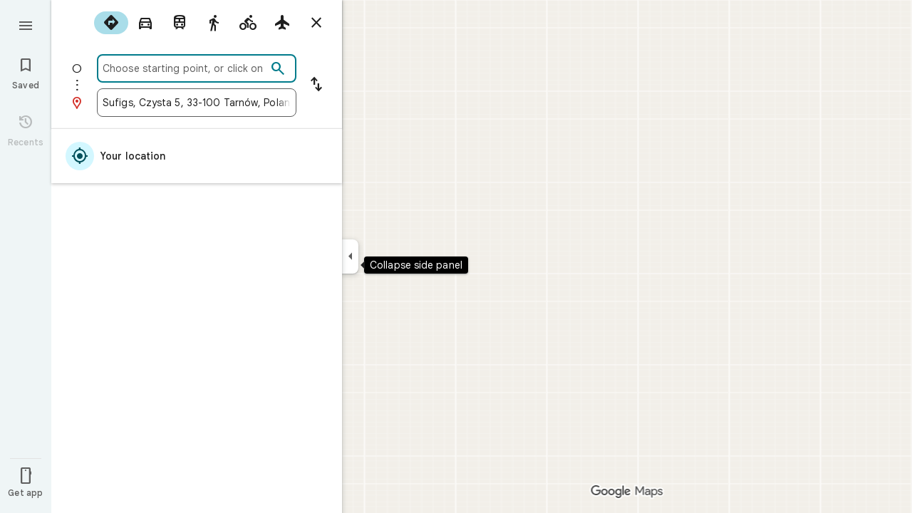

--- FILE ---
content_type: text/javascript; charset=UTF-8
request_url: https://www.google.pl/maps/_/js/k=maps.m.en.JjbK0taqkf0.2021.O/ck=maps.m.hEx-pz-1TWY.L.W.O/am=yAEAkBAAAQ/rt=j/d=1/exm=JxdeQb,LsiLPd,SuCOhe,a,b,b8h8i,cQ25Ub,dd,dir,ds,dw,dwi,en,enr,ep,jF2zFd,log,lp,mmm,mo,nrw,owc,pdm,per,pwd,sc,sc2,smi,smr,sp,std,stx,ti,uA7o6c,vd,vlg,vwr,wrc/ed=1/rs=ACT90oEVipEWB--t-R0wQiUOaltt2ouX7A/m=vcr?cb=M
body_size: 18789
content:
"use strict";_F_installCss(".mAWRAc{position:absolute;z-index:100}.gaBwhe{overflow:hidden;position:absolute;direction:ltr}.VnO4Ib{position:absolute;left:0;top:0;z-index:0}sentinel{}");
this._=this._||{};(function(_){var window=this;
try{
_.dMh=class{roundRect(){}isContextLost(){return!1}constructor(a){this.canvas=a;this.strokeStyle=this.fillStyle="#000000";this.lineCap="round";this.lineJoin="miter";this.lineWidth=1;this.miterLimit=10;this.shadowColor="#000000";this.shadowBlur=this.shadowOffsetY=this.shadowOffsetX=0;this.fontKerning="auto";this.createConicGradient=()=>({addColorStop(){}});this.drawFocusIfNeeded=()=>{};this.resetTransform=()=>{};this.getTransform=()=>new DOMMatrix;this.direction="inherit";this.filter="none";this.imageSmoothingEnabled=
!1;this.imageSmoothingQuality="high";this.lineDashOffset=0;this.setLineDash=()=>{};this.getLineDash=()=>[];this.ellipse=()=>{};this.isPointInStroke=()=>!1;this.getContextAttributes=()=>({alpha:!0,desynchronized:!1,colorSpace:"srgb",willReadFrequently:!1});this.createLinearGradient=()=>({addColorStop:()=>{}});this.createPattern=()=>null;this.createRadialGradient=()=>({addColorStop:()=>{}});this.reset=()=>{};this.save=()=>{};this.restore=()=>{};this.fillRect=()=>{};this.strokeRect=()=>{};this.clearRect=
()=>{};this.beginPath=()=>{};this.moveTo=()=>{};this.closePath=()=>{};this.lineTo=()=>{};this.rect=()=>{};this.fill=()=>{};this.stroke=()=>{};this.clip=()=>{};this.quadraticCurveTo=()=>{};this.bezierCurveTo=()=>{};this.arc=()=>{};this.arcTo=()=>{};this.isPointInPath=()=>!1;this.scale=()=>{};this.rotate=()=>{};this.translate=()=>{};this.transform=()=>{};this.setTransform=()=>{};this.fillText=()=>{};this.font="10px sans-serif";this.fontVariantCaps=this.fontStretch="normal";this.letterSpacing="0px";
this.strokeText=()=>{};this.textAlign="left";this.textBaseline="alphabetic";this.textRendering="auto";this.wordSpacing="0px";this.measureText=()=>({width:1,actualBoundingBoxAscent:0,actualBoundingBoxDescent:0,actualBoundingBoxLeft:0,actualBoundingBoxRight:0,fontBoundingBoxAscent:0,fontBoundingBoxDescent:0});this.drawImage=()=>{};this.createImageData=(b,c)=>{const d=typeof b!=="number",e=d?b.width:b;b=d?b.height:c||1;return{colorSpace:"srgb",width:e,height:b,data:Array(e*b)}};this.getImageData=(b,
c,d,e)=>({colorSpace:"srgb",width:d,height:e,data:Array(d*e)});this.putImageData=()=>{};this.globalAlpha=0;this.globalCompositeOperation="source-over"}};
}catch(e){_._DumpException(e)}
try{
_.Ld("vcr");
var TPh=function(a,b){a.imageSmoothingEnabled=b;a.mozImageSmoothingEnabled=b;a.webkitImageSmoothingEnabled=b;a.msImageSmoothingEnabled=b},K$=function(a){return`rgba(${Math.floor(a[0]*255)},${Math.floor(a[1]*255)},${Math.floor(a[2]*255)},${a[3]})`},UPh=function(a){const b=_.GOg(a);return a-b<1E-6?b:a},VPh=function(a,b){let c=null;b?c=new _.dMh(a):a.getContext&&(c=a.getContext("2d"));return c},WPh=function(a,b,c,d){d.fillStyle=a;d.save();d.beginPath();d.rect(b.left,b.top,b.width,b.height);d.translate(c.x,
c.y);d.fill();d.restore()},YPh=function(a,b){const c=Array(a.length);for(let d=0;d<a.length;d++)c[d]={index:d,value:a[d]};c.sort(XPh);b?(a=b,a.length=c.length):a=Array(c.length);for(b=0;b<c.length;b++)a[b]=c[b].index;return a},XPh=function(a,b){return a.value!==b.value?a.value-b.value:a.index-b.index},ZPh=function(a,b){const c=a[3];return[c*a[0]+(1-c)*b[0],c*a[1]+(1-c)*b[1],c*a[2]+(1-c)*b[2],c+(1-c)*b[3]]},$Ph=function(a,b){return a.Dd||b.Dd?a.Dd?b.Dd?a.Dd.Nc()-b.Dd.Nc():1:-1:0},aQh=function(a,b,
c,d,e){b=_.t8(a,b,d,c,e);b.width/=a.x4;b.height/=a.x4;return b},bQh=function(a){return a},dQh=function(a){return typeof a.setLineDash==="function"?a:new cQh(a)},cQh=class{constructor(a){this.context=a;this.U=null;this.N=0;this.Dg=!0;this.y=this.x=this.H=0}setLineDash(a){this.U=a;this.Dg=!0;this.N=0;this.H=a.length>0?a[0]:0}moveTo(a,b){this.x=a;this.y=b;this.context.moveTo(a,b)}lineTo(a,b){let c=this.x,d=this.y;var e=a-c,f=b-d;let g=Math.sqrt(e*e+f*f);if(g!==0){e/=g;for(f/=g;g>0;){let h;g>this.H?(h=
this.H,g-=h,this.H=0):(h=g,this.H-=h,g=0);c+=e*h;d+=f*h;this.Dg?this.context.lineTo(c,d):this.context.moveTo(c,d);this.H===0&&(this.N=this.N===this.U.length-1?0:this.N+1,this.H=this.U[this.N],this.Dg=!this.Dg)}this.x=a;this.y=b}}};var hQh=function(a,b,c,d,e,f,g,h){var l=d.V(e);if(l){var m=e=!1;d=null;var n=1,p=Math.floor(h);if(l&&l.La){e=!0;var r=_.iS(l,h),v=_.iPg(l,p);(v=v&&l.data[12+60*p+52]!==0&&a.H?a.N.Xe(v):null)?(c=c.H,n=c.va*.25,a=b.createPattern(a.H.Dg(v,r,l.data[12+60*p+52+1],l.data[12+60*p+52+2],new _.lE(-(c.Ba/n%(v.width*2)),-(c.Da/n%(v.height*2)))),"repeat"),b.fillStyle=a,n=.25*Math.pow(2,h-p)):b.fillStyle=_.kB(r)}l&&l.U>0&&(a=_.hS(l,0,h),a>0&&(b.lineWidth=a/n,d=_.OYg(l,0,h),b.strokeStyle=_.kB(_.gS(l,0,h)),m=!0));
if(m||e){a=g*n;g=a!==1&&a!==0;h=256;if(g){b.save();b.scale(a,a);a=1/a;l=Array(f.length);for(p=0;p<f.length;++p){c=f[p];r=Array(c.length);for(n=0;n<c.length;++n)r[n]=c[n]*a;l[p]=r}f=l;h*=a}if(!(a=!m)&&(a=!d))a:{for(a=0;a<f.length;a++)if(!eQh(f[a],h)){a=!1;break a}a=!0}if(a)fQh(b,f),e&&b.fill("evenodd"),m&&b.stroke();else{e&&(fQh(b,f),b.fill("evenodd"));e=f;m=h;b.beginPath();f=b;d&&(f=dQh(b),f.setLineDash(d));b.lineJoin="round";for(h=0;h<e.length;h++){a=e[h];f.moveTo(a[0],a[1]);for(l=2;l<=a.length-
2;l+=2)gQh(a[l],a[l+1],a[l-2],a[l-1],m)?f.lineTo(a[l],a[l+1]):f.moveTo(a[l],a[l+1]);gQh(a[0],a[1],a[a.length-2],a[a.length-1],m)&&f.lineTo(a[0],a[1])}b.stroke();d&&f.setLineDash([])}g&&b.restore()}}},fQh=function(a,b){a.beginPath();for(let c=0;c<b.length;c++){const d=b[c];a.moveTo(d[0],d[1]);for(let e=2;e<d.length;e+=2)a.lineTo(d[e],d[e+1]);a.lineTo(d[0],d[1])}},gQh=function(a,b,c,d,e){return(a>=0||c>=0)&&(a<=e||c<=e)&&(b>=0||d>=0)&&(b<=e||d<=e)},eQh=function(a,b){for(let c=0;c<a.length-2;c+=2)if(!gQh(a[c],
a[c+1],a[c+2],a[c+3],b))return!1;return gQh(a[0],a[1],a[a.length-2],a[a.length-1],b)},kQh=class{constructor(){var a=new _.N0g(1);this.H=new iQh;this.N=a}Dg(a,b,c,d,e,f,g){e=d.N;var h=d.U[d.H];h>=0&&h<e.H?(jQh(e,h),e=e.N.length):e=0;h=e;if(!(h<1)){e=Array(h);for(let r=0;r<h;++r){var l=r,m=d;var n=r;var p=m.N;m=m.U[m.H];m>=0&&m<p.H?(jQh(p,m),n=p.points.subarray((n>0?p.N[n-1]:0)*2,p.N[n]*2)):n=new Float32Array(0);e[l]=n}d=d.V();hQh(this,a,b,c,d,e,f,g)}}};var iQh=class{Dg(a,b,c,d,e){if(!a)return null;const f=d===1;d=d===2;const g=_.Ih("CANVAS");g.width=a.width*(f?2:1);g.height=a.height*(d?2:1);const h=_.Cp(g);h.fillStyle=_.Jib(b);h.fillRect(0,0,g.width,g.height);switch(c){case 1:h.globalCompositeOperation="multiply";break;case 2:h.globalCompositeOperation="screen"}c=h.createPattern(a,"repeat");if(f||d){WPh(c,new _.wg(0,0,a.width,a.height),new _.lE(0,0),h);WPh(c,new _.wg(f?a.width:0,d?a.height:0,a.width,a.height),new _.lE(d?a.width/2:0,f?a.height/2:
0),h);h.globalCompositeOperation="copy";c=h.createPattern;b=(b>>24&255)/255;const l=_.Ih("CANVAS");l.width=g.width;l.height=g.height;const m=_.Cp(l);m.globalAlpha=b;m.globalCompositeOperation="copy";m.drawImage(g,0,0);WPh(c.call(h,l,"repeat"),new _.wg(0,0,g.width,g.height),e.add(new _.lE(d?0:a.width/2,f?0:a.height/2)),h)}else WPh(c,new _.wg(0,0,a.width,a.height),e.add(new _.lE(a.width/2,a.height/2)),h),(b>>24&255)/255<1&&(h.globalAlpha=(b>>24&255)/255,h.globalCompositeOperation="copy",h.drawImage(g,
0,0));return g}};var lQh=function(a,b,c,d,e,f){c>e||d>f||(b[3]<1&&a.clearRect(c,d,e,f),b[3]>0&&(a.fillStyle=K$(b),a.fillRect(c,d,e,f)))},mQh=function(a,b,c,d,e,f,g){const h=(c.y-d.y)/(c.x-d.x);d=c.y-c.x*h;c=c.y-(c.x-e)*h;d<0&&c<0||d>f&&c>f||(a.beginPath(),a.moveTo(0,g),a.lineTo(0,d),a.lineTo(e,c),a.lineTo(e,g),a.closePath(),b[3]<1&&(a.globalCompositeOperation="destination-out",a.fillStyle="#000",a.fill(),a.globalCompositeOperation="source-over"),b[3]>0&&(a.fillStyle=K$(b),a.fill()))};var nQh=function(a,b){if(a.ha!==b){var c=a.H[b];if(_.Ll(c,1)){const d=_.Ml(_.Nk(c,1));a.U=_.Ji(c,7)?_.L(c,7):_.lS(d);if(!a.points||a.points.length<a.U*2)a.points=new Float32Array(a.U*2);c=_.ZOg(a.V);_.mS(d,a.U,c,a.points);d.oj()}a.Jj=a.va.V(1,b);a.ha=b}},oQh=function(a,b){return _.el(a,2)&&b>0?_.dl(a,2,b-1):0},pQh=function(a,b,c){return _.el(b,2)&&c<_.el(b,2)?_.dl(b,2,c):a.U},qQh=function(a,b,c){if(!(b>=0&&b<a.N))return 0;nQh(a,b);a=_.y(a.H[b],6,1);return a===3?c===0?0:1:a},rQh=function(a,b,c){if(!(b>=
0&&b<a.N))return 0;nQh(a,b);a=_.y(a.H[b],8,1);return a===3?c===0?0:1:a},sQh=function(a,b){if(!(b>=0&&b<a.N))return 0;nQh(a,b);return a.Jj.H},tQh=class{constructor(a){this.Jj=null;this.ha=-1;this.points=null;this.U=-1;this.V=a.H;this.va=a.N;this.N=(this.H=_.E(this.V,_.Pt,7)&&_.hPg(_.x7(this.V))?_.CYg(_.x7(this.V)):null)?this.H.length:0}};var jQh=function(a,b){if(a.ha!==b){var c=a.V[b];if(_.J(c,7)){if(!a.points||a.points.length<8)a.points=new Float32Array(8);a.points[0]=0;a.points[1]=0;a.points[2]=256;a.points[3]=0;a.points[4]=256;a.points[5]=256;a.points[6]=0;a.points[7]=256;a.N=[4]}else{c=_.CS(c);const d=_.Ml(_.Nk(c,1)),e=_.Ji(c,5)?_.L(c,5):_.lS(d);if(!a.points||a.points.length<e*2)a.points=new Float32Array(e*2);const f=_.ZOg(a.U);_.mS(d,e,f,a.points);d.oj();a.N=[..._.cl(c,4,_.M()),e]}a.Jj=a.va.V(2,b);a.ha=b}},uQh=function(a,b){if(!(b>=
0&&b<a.H))return 0;jQh(a,b);return a.Jj.H},vQh=class{constructor(a){this.N=this.points=this.Jj=null;this.ha=-1;this.U=a.H;this.va=a.N;this.H=(this.V=_.z7(this.U)&&_.v7(_.y7(this.U))?_.TYg(_.y7(this.U)):null)?this.V.length:0}};var wQh=function(a){const b=a.cursor;return b>=0&&b<a.N.length},xQh=class{constructor(a){this.Jj=null;this.cursor=0;this.H=a.H;this.U=a.N;this.Ba=a.Ka;(this.N=_.E(this.H,_.vS,11)?_.p$c(_.wS(this.H)):[])&&this.initialize()}Xd(){return wQh(this)}initialize(){wQh(this)&&(this.Jj=this.U.V(5,this.cursor))}ha(){this.cursor++;this.Xd()&&this.initialize()}reset(){this.cursor=0;this.initialize()}V(){return this.Jj.Zi}va(){return this.Jj.H}Xe(){return this.Ba.H(this.H,this.cursor)}};var yQh=class{constructor(a,b){this.N=a;this.H=0;a=this.N;a=a.H==null?0:a.H.length;if(!b||b.length!==a){var c=Array(a);for(let d=0;d<a;d++)c[d]=sQh(this.N,d);b=YPh(c,b)}this.U=b}clone(){const a=new yQh(this.N,this.U);a.H=this.H;return a}Xd(){return this.U.length>this.H}ha(){this.H++}reset(){this.H=0}V(){var a=this.N;var b=this.U[this.H];b>=0&&b<a.N?(nQh(a,b),a=a.Jj.Zi):a=0;return a}va(){return sQh(this.N,this.U[this.H])}};var zQh=class{constructor(a,b){this.N=a;this.H=0;{const c=this.N.H;if(!b||b.length!==c){a=Array(c);for(let d=0;d<c;d++)a[d]=uQh(this.N,d);b=YPh(a,b)}}this.U=b}clone(){const a=new zQh(this.N,this.U);a.H=this.H;return a}Xd(){return this.U.length>this.H}ha(){this.H++}reset(){this.H=0}V(){var a=this.N;var b=this.U[this.H];b>=0&&b<a.H?(jQh(a,b),a=a.Jj.Zi):a=0;return a}va(){return uQh(this.N,this.U[this.H])}};var AQh=function(a){a=a.Xe(0);a.N&&a.decode(3);return a.Xe()},BQh=class{constructor(a,b,c,d){this.type=a;this.U=b!==void 0?b:0;this.H=c!==void 0?c:null;this.N=typeof d==="boolean"?d:!1}},CQh=function(a,b,c){return c?a.H[3+b]:a.H[b]},DQh=function(a){for(let b=0;b<a.H.length;b++)a.H[b].reset()},EQh=class{constructor(a){this.Hc=a;this.H=[];a=a.data;this.H[0]=new yQh(new tQh(a));this.H[1]=new xQh(a);this.H[2]=new zQh(new vQh(a))}},FQh=class{constructor(a,b){this.rD=a;this.H=b}};var GQh=class{constructor(a,b,c,d){this.va=a;this.V=b;this.ha=c;this.Hc=d;this.H=0;this.U=this.N=null;this.N5=0;this.NZ=[];a=this.gW=new EQh(d);b=this.NZ;c=[];for(d=0;d<a.H.length;d++)c[d]=a.H[d].Xd()?a.H[d].va():-1;d=-1;let e=null;for(let n=0;;n++){let p=-1;for(var f=0;f<c.length;f++)c[f]>=0&&(p<0||c[f]<c[p])&&(p=f);if(p<0)break;f=a.H[p];const r=p%3;var g=0;const v=p>=3;if(r===0){g=a.Hc.H.N;var h=f.V();g=g.V(h).U;h=c[p];if(e){e.H<g&&(e.H=g);var l=f.N;var m=f.U[f.H];m>=0&&m<l.N?(nQh(l,m),l=l.Jj.V):
l=0;l>d?(e=new FQh(n,g),d=h):h<d&&(d=h)}else e=new FQh(n,g),e.H=g,d=h}else e&&(e=null);f.ha();c[p]=f.Xd()?f.va():-1;b.push(new BQh(r,g,e,v))}DQh(a)}yka(a,b,c,d){var e=25;d&&(this.H=this.N5=0,DQh(this.gW),e=-1);d=e;e=this.NZ.length;let f=0,g;for(g=this.N5;g<e&&(d<0||f<d);g++){const h=this.NZ[g],l=CQh(this.gW,h.type,h.N),m=h.type,n=this.Hc,p=n.H.N;m===0?h.U>this.H&&(this.va.Dg(a,n,p,l,m,b,c,this.H),f++):(m===1?this.ha.Dg(a,n,p,l,m,b,c):this.V.Dg(a,n,p,l,m,b,c),f++);if(h.H)if(g+1===e||this.NZ[g+1].H!==
h.H)if(this.H<h.H.H-1){this.H++;g=h.H.rD-1;this.N&&(this.gW.H[0]=this.N,this.N=null);this.U&&(this.gW.H[3]=this.U,this.U=null);continue}else this.U=this.N=null,this.H=0;else h.H.rD===g&&this.H<h.H.H-1&&(this.N=CQh(this.gW,0).clone());l.ha()}this.N5=g}xh(){return this.NZ.length===this.N5&&this.U==null&&this.N==null}};var IQh=class{constructor(a){var b=new kQh,c=new HQh;this.U=a;this.H=b;this.N=c}KCa(a){return new GQh(this.U,this.H,this.N,a)}};var JQh=function(a,b){b.N=!1;b.H?b.H.next=b.next:a.U=b.next;b.next?b.next.H=b.H:a.H=b.H;a.V--},KQh=function(a,b){b.N=!0;b.next=null;if(b.H=a.H)a.H.next=b;a.H=b;a.U||(a.U=a.H);a.V++},LQh=class{constructor(){this.maxLength=1E4;this.N={};this.U=this.H=null;this.V=0}has(a){a:{if(a=this.N[a]){if(a.kB){a=!0;break a}delete this.N[a.key];JQh(this,a)}a=!1}return a}get(a){return this.N[a]}use(a){a&&a.N&&(JQh(this,a),KQh(this,a))}add(a){if(a&&!a.N)for(this.N[a.key]=a,KQh(this,a);this.V>this.maxLength;)this.U&&
(a=this.U,delete this.N[a.key],JQh(this,a))}};var MQh=class{constructor(a,b,c,d){this.fillStyle=a;this.N=b;this.U=c;this.Xf=d;this.H=null}Dg(a,b){b/=this.Xf;const c=this.Eh();a.drawImage(c,0,0,c.width*b,c.height*b)}Eh(){if(this.H!==null)return this.H;const a=_.Ih("canvas"),b=_.Cp(a);var c=this.Xf;a.width=c*256;a.height=c*256;b.scale(c,c);b.fillStyle=this.fillStyle;b.fillRect(0,0,256,256);b.beginPath();b.strokeStyle=this.U;b.lineWidth=1;c=16;let d=256/c;for(var e=1;e<d;e++){var f=e*c;b.moveTo(f,0);b.lineTo(f,256);f=e*c;b.moveTo(0,f);b.lineTo(256,
f)}b.stroke();b.beginPath();b.lineWidth=2;b.strokeStyle=this.N;c=128;d=256/c;for(e=0;e<=d;e++)f=e*c,b.moveTo(f,0),b.lineTo(f,256),f=e*c,b.moveTo(0,f),b.lineTo(256,f);b.stroke();return this.H=a}};var HQh=class{Dg(a,b,c,d){b=AQh(d);a.drawImage(b,0,0,256,256)}};var PQh=function(){NQh||(NQh=new OQh);return NQh},QQh=function(a,b){a.count===a.last+1?(a.H[a.count]=b,a.count++,a.last++):(a.H[a.H.indexOf(void 0)]=b,a.count++)},OQh=class{constructor(){this.H=[];this.last=-1;this.count=0}Eh(a,b){if(this.count===0){var c=_.Ih("canvas");c.width=a;c.height=b;return c}c=this.last;for(var d=0;d<this.last-1;d++){if(!this.H[d])continue;const e=this.H[d].width>=a,f=this.H[d].height>=b;if(e||f)c=d;if(e&&f)break}d=this.H[c];this.H[c]=void 0;d.width<a||d.height<b?(d.width<
a&&(d.width=a),d.height<b&&(d.height=b)):_.Cp(d).clearRect(0,0,a,b);this.count--;if(this.count===0)this.last=-1;else if(c===this.last)for(;this.last>=0&&!this.H[this.last];)this.last--;return d}},NQh=null;var RQh=class{constructor(a,b,c,d){this.x=a;this.y=b;this.width=c;this.height=d;this.valid=!0}};var UQh=function(a){for(;a.U!==a.V;)SQh(a);a.U=a.V=0;a.ha=a.H.width*Math.floor(a.H.height/a.N)+1;a.va=Array(a.ha);const b=Math.floor(a.H.height/a.N);for(let c=0;c<b;c++){const d=Math.floor(a.H.width/a.N);for(let e=0;e<d;e++){const f=e*a.N;TQh(a,new RQh(f,c*a.N,e===d-1?a.H.width-f:a.N,a.N))}}},SQh=function(a){const b=a.va[a.U];b&&(b.valid=!1);a.va[a.U]=null;a.U=++a.U%a.ha;return b},TQh=function(a,b){a.va[a.V]=b;a.V=++a.V%a.ha},VQh=function(a,b,c){c>a.N&&(a.N=c,UQh(a));var d=0;let e=0,f=a.H.width;for(;d<
b;){const g=SQh(a);d+=g.width;f=g.x<f?g.x:f;e=g.y;d<b&&g.x+g.width>=a.H.width&&(TQh(a,new RQh(f,e,d,a.N)),d=0,f=a.H.width,e=0)}d-=b;c=new RQh(f,e,b,c);TQh(a,c);d!==0&&TQh(a,new RQh(f+b,e,d,a.N));return c},WQh=class{constructor(){this.N=40;this.ha=this.V=this.U=0;this.va=[];this.H=_.Ih("canvas");this.H.width=2048;this.H.height=2E3;UQh(this)}Eh(a){return a&&a.valid?this.H:null}},XQh=_.Ek||!1;var YQh=class{constructor(a,b,c,d,e){this.canvas=a;this.width=b;this.height=c;this.key=d;this.cache=e;this.VA=0}release(){this.VA--;this.VA<=0&&(QQh(PQh(),this.canvas),this.cache&&this.cache.remove(this.key))}};var ZQh=class{constructor(){this.data=[];this.H=0}reset(){this.H=0}append(a,b,c,d,e,f){const g=6*this.H;this.data[g+0]=a;this.data[g+1]=b;this.data[g+2]=c;this.data[g+3]=d;this.data[g+4]=e;this.data[g+5]=f;this.H++}getX(a){return this.data[6*a]}getY(a){return this.data[6*a+1]}};var $Qh=class{constructor(a=0){this.N=a;this.cursor=0;this.map={};this.H=!!a;this.keys=Array(a)}has(a){return!!this.map[a]}get(a){return this.map[a]}set(a,b){this.H&&this.keys[this.cursor]&&this.remove(this.keys[this.cursor]);this.map[a]=b;this.H&&(this.keys[this.cursor]=a,this.cursor=(this.cursor+1)%this.N)}remove(a){delete this.map[a]}};var kRh=function(a,b,c,d,e,f,g){const h=c.type===4||c.type===1;h&&(b.save(),b.translate(-f,-g));switch(c.type){case 0:f=-1*c.height/2;g=c.width;var l=c.height,m=c.ha,n=c.Zq;d=d.data;e=e.H(c.H());var p=c.label.Cn();if(p)for(d=aRh(a.va,d.V(),d.ha(),d.Nc(),p,a.N),p=0;p<d;++p){const r=bRh(e);cRh(b,a.N[2*p]+c.dk,a.N[2*p+1]+c.Sl+f,g,l,m,r.fill,r.outline,n,a.N[2*p],a.N[2*p+1],c.U,c.Da!=null?c.Da:c.U)}break;case 2:g=d.H.Ta;if(f=g.AD(c.N))if(dRh(a,f,g,e,c,d.data.Nc()),e=c.label.Cn())for(e=aRh(a.va,d.data.V(),
d.data.ha(),d.data.Nc(),e,a.N),d=0;d<e;++d)g=a.N[2*d]+c.dk,l=a.N[2*d+1]+c.Sl,g-=f.va,(m=eRh(f))&&fRh(b,m,f,g,l);break;case 3:f=d.data;g=c.label.Ws();if((d=e.H(c.Kk))&&(d=_.fS(d,g))&&(e=e.H(c.H()))&&_.fS(e,g)&&c.label.isVisible()&&(e=c.label.Cn()))for(e=aRh(a.va,f.V(),f.ha(),f.Nc(),e,a.N),f=0;f<d.H.length;f++)if(g=_.t8(a.ha,d,c.text,f),l=aQh(a.ha,d,f,c.text,c.yX),(m=_.M0g(a.ha,d,g.width,g.height,c.text,f))&&m.width!==0&&m.height!==0)for(n=0;n<e;++n)gRh(b,m,a.N[2*n]+c.dk+c.width/2-l.width/2+d.H[f].U/
2,a.N[2*n+1]+c.Sl-l.height/2+d.H[f].V/2,g,l.width,l.height);break;case 4:f=c.label.Ws();if(d=e.H(c.Kk))if(g=_.fS(d,f))d=_.t8(a.ha,g),(a=_.M0g(a.ha,g,d.width,d.height))&&a.width!==0&&a.height!==0&&(e=e.H(c.H()))&&_.fS(e,f)&&c.label.isVisible()&&(f=c.shift,e=c.label.Dn(),_.r_g(e,f),f=_.y0g(c),m=_.c8(e.H,f),f=e.getX(m),g=e.getY(m),l=e.getX(Math.ceil(m))-e.getX(Math.floor(m)),e=e.getY(Math.ceil(m))-e.getY(Math.floor(m)),e=Math.atan2(e,l),b.save(),b.translate(f,g),b.rotate(e+(c.label.vI()?Math.PI:0)),
gRh(b,a,-c.width/2,-c.height/2,d,c.width,c.height),b.restore());break;case 1:if(g=d.H.Xa,f=g.AD(c.N))if(dRh(a,f,g,e,c,d.data.Nc()),l=(g=f.H)&&g.H,f.canvas||f.U||f.N||l)n=l?null:eRh(f),l=c.shift,c.label.vI()&&c.ha&&(l*=-1),g?(m=c.H(),e=e.H(m),g=hRh(g,n,f.U),iRh(a,b,m,e,d.data.Nc(),c,f,g,c.label.vI(),l)):jRh(b,c,f,n,c.label.vI(),l)}h&&b.restore()},dRh=function(a,b,c,d,e,f){var g=e.H();b.Ba!==g&&b.rb();e=!!b.canvas||!!b.N||lRh(a,b.U);var h=b.H;if(!(h&&h.H||e))if(d=d.H(g),b.Ba=g,c=c.va,b.H)mRh(c,b,g,
d,f,a.Da);else if(b.ha)a:{if(h=e=null,(a=b.ha)&&a.U&&a.U.complete){if(g=nRh(c,a.key,g))if(a.N){h=a.U;var l=a.N;if(d.Fa){var m=oRh(c,l.width,l.height),n=_.Cp(m);n.globalAlpha=(_.Y9c(d,f)>>24&255)/255;n.drawImage(h,l.left,l.top,l.width,l.height,0,0,l.width,l.height);n.globalAlpha=1;h=m}else h=null}else{if(a.H&&a.U){f=(_.eS(d,f)>>24&255)/255;b.N=new pRh(a.H,a.U,f);break a}}else e=qRh(c,a.U,f,d,a.H.left,a.H.top,a.H.width,a.H.height),a.N&&(h=qRh(c,a.U,f,d,a.N.left,a.N.top,a.N.width,a.N.height,a.N.width));
l=a.H;h&&(l=(a.N.width-a.H.width)/2,m=(a.N.height-a.H.height)/2,l=Math.floor(l),m=a.N.height%2===1?Math.floor(m):Math.floor(m+.5),b.va=l,b.Fa=m,n=_.Cp(h),n.globalCompositeOperation="source-over",g?(d.ha&&(n.globalAlpha=(_.eS(d,f)>>24&255)/255),n.drawImage(a.U,a.H.left,a.H.top,a.H.width,a.H.height,l,m,a.H.width,a.H.height),n.globalAlpha=1):n.drawImage(e,0,0,a.H.width,a.H.height,l,m,a.H.width,a.H.height),e=h,l=a.N);e&&(c.H?b.U=rRh(e,l):b.canvas=e)}}else b.V&&(a=b.V)&&(f=c.Hpa(a.text,a.width,a.fontSize,
a.fontFlags,d,f),c.H?b.U=rRh(f,new _.wg(0,0,a.width+10,a.fontSize+10)):b.canvas=f)},eRh=function(a){return a.U&&a.U.valid?sRh?sRh.Eh(a.U):null:a.N?a.N.H:a.canvas?a.canvas:null},fRh=function(a,b,c,d,e){(c.N?c.N.alpha:1)<1&&(a.globalAlpha=c.N?c.N.alpha:1);var f=c.V;const g=c.ha,h=c.U||c.N,l=g?g.Xf:1,m=h?h.x:0,n=h?h.y:0;let p;h?(p=h.width,f=h.height):f?(p=f.width+10,f=f.fontSize+10):g&&g.N?(p=g.N.width,f=g.N.height):g&&g.H?(p=g.H.width,f=g.H.height):(p=b.width,f=b.height);a.drawImage(b,m,n,p,f,Math.floor(d+
.5),Math.floor(e+.5-f/l/2),p/l,f/l);(c.N?c.N.alpha:1)<1&&(a.globalAlpha=1)},lRh=function(a,b){return a.U?!!b&&b.valid:!!b},iRh=function(a,b,c,d,e,f,g,h,l,m){a.U&&!a.V&&(a.V=new WQh);const n=g.H.Da;a.H.reset();tRh(f,g,l,m,a.H);for(f=0;f<a.H.H;f++)if(l=uRh(a,c,d,e,g,h,a.H.data[6*f+4],a.H.data[6*f+5]),l.width>0&&l.height>0){b.save();b.translate(a.H.getX(f),a.H.getY(f));b.rotate(a.H.data[6*f+2]);m=a.H.data[6*f+3];if(a.U){const p=l;b.drawImage(a.V.Eh(p),p.x,p.y,l.width,l.height,m,-(l.height/n/2),l.width/
n,l.height/n)}else b.drawImage(l.canvas,0,0,l.width,l.height,m,-(l.height/n/2),l.width/n,l.height/n);b.restore()}},jRh=function(a,b,c,d,e,f){var g=b.label.Dn();_.r_g(g,f);f=g.U(g.Ko);b=b.U;e?g.anchor===1?(e=f-b,b=f-b-c.width):(e=f+c.width+b,b=f+b):(e=f+b,b=f+b+c.width);f=_.c8(g.H,e);b=_.c8(g.H,b);e=g.getX(f);f=g.getY(f);const h=g.getX(b);g=g.getY(b)-f;g=Math.atan2(g,h-e);a.save();a.translate(e,f);a.rotate(g);g!==0?(g=!!(a.imageSmoothingEnabled||a.mozImageSmoothingEnabled||a.webkitImageSmoothingEnabled||
a.msImageSmoothingEnabled),TPh(a,!0),fRh(a,d,c,0,0),TPh(a,g)):fRh(a,d,c,0,0);a.restore()},tRh=function(a,b,c,d,e){var f=a.label.Dn();_.r_g(f,d);d=b.H.U;const g=b.H.Da;var h=b.H.V,l=f.U(f.Ko);a=a.U;b=_.c8(f.H,c?f.anchor===1?l-a:l+b.width+a:l+a);if(!(b<0||b>f.ug()-1))for(vRh.init(f,b,5,c),c=d.length/4,f=h?Math.floor(c/2):0,h=0;f<c&&vRh.next();){b=h+vRh.distance;l=b*g;a=f;for(var m=a;m<c&&!(d[m*4]+d[m*4+2]/2>l);m++)f++;l=e;m=l.append;var n=vRh.getX(),p=vRh.getY();m.call(l,n,p,vRh.angle,d[a*4]/g-h,a,
f);h=b}},uRh=function(a,b,c,d,e,f,g,h){var l=e.H;b=wRh(l,b);e=b.V;var m=l.U.length/4,n=l.V?Math.floor(m/2):0;let p;if(m=h===m&&g===n)var r=b.H;else p=`${g}-${h}`,r=e[p];if(!lRh(a,r)){r=h-1;var v=[],A=c.ha?_.eS(c,d):0;c=c.Fa?_.Y9c(c,d):0;v.push(A);v.push(c);c=l.U[g*4];for(d=g;d<h;d++)v.push(l.Ba[d]),v.push(l.U[d*4]-c);h=v.join("");c=a.Ba;if(!c.has(h)||!lRh(a,c.get(h))){l=l.U;A=b.N;var D=b.U;v=d=l[g*4];for(var K=r;K>=g;K--){var Q=l[K*4]+l[K*4+2];Q>v&&(v=Q)}Q=Math.ceil(v-d);v=xRh(f);let Y,ia;a.U?(Y=
VQh(a.V,Q,v),K=a.V.Eh(Y)):(K=PQh().Eh(Q,v),ia=new YQh(K,Q,v,h,a.Ba));K=_.Cp(K);a.U&&(K.save(),K.translate(Y.x,Y.y),K.clearRect(0,0,Q,v));if(n>0)for(K.globalAlpha=D/255,D=g;D<=r;D++){var X=D-n;Q=l[X*4+2];X=l[X*4+3];if(Q===0||X===0)continue;const ra=(Q-l[D*4+2])/2,va=(v-X)/2,Fa=D-n;K.drawImage(f.Eh(Fa),yRh(f,Fa),f.H?f.H[Fa].rect.top:f.region?f.region.y:0,Q,X,l[D*4]-d-ra,va,Q,X)}for(K.globalAlpha=A/255;g<=r;g++){n=l[g*4+2];A=l[g*4+3];if(n===0||A===0)continue;D=(v-A)/2;K.drawImage(f.Eh(g),yRh(f,g),f.H?
f.H[g].rect.top:f.region?f.region.y:0,n,A,l[g*4]-d,D,n,A)}a.U&&K.restore();r=a.U?Y:ia;c.set(h,r)}r=c.get(h);a.U||r.VA++;m?b.H=r:e[p]=r}return r},gRh=function(a,b,c,d,e,f,g){a.drawImage(b,0,0,e.width,e.height,Math.floor(c+.5),Math.floor(d+.5),f,g)},bRh=function(a){let b="magenta",c="magenta";a.va&&(b=_.kB(_.dS(a,0)),c=_.kB(_.dS(a,4)));return{fill:b,outline:c}},cRh=function(a,b,c,d,e,f,g,h,l,m,n,p,r){const v=b+f/2,A=c+f/2,D=d-f,K=e-f;a.lineWidth=f;a.strokeStyle=h;a.fillStyle=g;if(p>0||r>0)a.shadowOffsetX=
p,a.shadowOffsetY=r,a.shadowBlur=2,a.shadowColor="rgba(0, 0, 0, 0.2)";g!=="magenta"&&(l>0?(zRh(a,b,c,b+d,c+e,m,n,l,0),a.fill()):a.fillRect(b,c,d,e));if(p>0||r>0)a.shadowOffsetX=0,a.shadowOffsetY=0,a.shadowBlur=0;h!=="magenta"&&f>0&&(l?(zRh(a,b,c,b+d,c+e,m,n,l,f/2),a.stroke()):a.strokeRect(v,A,D,K))},zRh=function(a,b,c,d,e,f,g,h,l){b+=l;c+=l;d-=l;e-=l;h-=l;a.beginPath();a.moveTo(b,c);g<c&&(a.lineTo(f-h,c),a.lineTo(f,c-h),a.lineTo(f+h,c));a.lineTo(d,c);f>d&&(a.lineTo(d,g-h),a.lineTo(d+h,g),a.lineTo(d,
g+h));a.lineTo(d,e);g>e&&(a.lineTo(f+h,e),a.lineTo(f,e+h),a.lineTo(f-h,e));a.lineTo(b,e);f<b&&(a.lineTo(b,g+h),a.lineTo(b-h,g),a.lineTo(b,g-h));a.lineTo(b,c)},ARh=class{constructor(a,b){var c=new LQh;this.va=a;this.Da=c;this.ha=b;this.V=null;this.U=XQh;this.N=Array(2);this.Ba=new $Qh(this.U?1E3:void 0);this.H=new ZQh}zka(a,b,c,d,e,f){if(b.isVisible()){for(var g=0;g<b.elements.length;++g)b.elements[g].type===0&&kRh(this,a,b.elements[g],c,d,e,f);for(g=0;g<b.elements.length;++g)b.elements[g].type!==
0&&kRh(this,a,b.elements[g],c,d,e,f)}}},vRh=new class{constructor(){this.points=null;this.distance=this.angle=this.y2=this.x2=this.y1=this.x1=this.H=this.step=this.threshold=0}init(a,b,c,d=!1){this.points=a;this.threshold=c;this.step=d?-1:1;a=0|b;this.H=d&&a!==b?a:a+this.step;this.y1=this.x1=0;this.x2=this.points.getX(b);this.y2=this.points.getY(b);this.distance=this.angle=0}getX(){return this.x1}getY(){return this.y1}next(){if(this.H<0||this.H>=this.points.ug())return!1;const a=this.x2,b=this.y2;
let c=this.points.getX(this.H),d=this.points.getY(this.H),e=c-a,f=d-b;const g=this.threshold*(e*e+f*f),h=c-a,l=d-b;let m=this.H+this.step;for(;m>=0&&m<this.points.ug();){const n=this.points.getX(m),p=this.points.getY(m),r=n-a,v=p-b,A=-r*l+v*h;if(A*A>g)break;c=n;d=p;e=r;f=v;m+=this.step}this.H=m;this.x1=a;this.y1=b;this.x2=c;this.y2=d;this.angle=Math.atan2(f,e);this.distance=Math.sqrt(e*e+f*f);return!0}};var BRh=class extends _.o0g{U(a){a.H.H.ha.clear();a.H.H.V.clear();return _.s8}H(){return!0}Oa(){}};var CRh=class{constructor(a){this.H=a}Dg(a,b,c,d,e){a.save();a.scale(c,c);c=[];for(var f=0;f<b.length;++f){const g=b[f],h=g.H.labels;for(let l=0;l<h.length;++l)c.push({label:h[l],Hc:g})}c.sort((g,h)=>g.label.fs()-h.label.fs()||g.label.ju-h.label.ju||g.label.AQ()-g.label.AQ());for(b=0;b<c.length;++b)f=c[b].Hc,this.H.zka(a,c[b].label,f,f.H.Ga,d,e);a.restore()}};var DRh=function(a,b,c,d,e,f,g){if(e!==0){var h=b;g&&(h=dQh(b),h.setLineDash(g));b.lineWidth=e;b.strokeStyle=f;b.beginPath();e=c.N;f=c.U[c.H];e=f>=0&&f<e.N?_.el(e.H[f],2)+1:0;for(f=0;f<e;f++){a:{var l=c.N;var m=c.U[c.H],n=f;if(!(m>=0&&m<l.N)){l=0;break a}nQh(l,m);m=l.H[m];var p=oQh(m,n);l=pQh(l,m,n)-p}n=a;a:{p=c.N;var r=c.U[c.H],v=f;m=a.V;if(!(r>=0&&r<p.N)){m=m||new Float32Array(0);break a}nQh(p,r);const A=p.H[r];r=oQh(A,v);v=pQh(p,A,v);p=p.points.subarray(r*2,v*2);m?(m.length<p.length&&(m=new Float32Array(p.length)),
m.set(p)):m=p}n=n.V=m;d!==0&&_.q_g(n,l,-d);h.moveTo(n[0],n[1]);for(m=2;m<l*2-1;m+=2)h.lineTo(n[m],n[m+1])}b.stroke();g&&h.setLineDash([])}},ERh=class{constructor(a){this.N=a;this.U=_.Ih("canvas");this.U.width=this.U.height=256*this.N;this.H=_.Cp(this.U);this.H.scale(this.N,this.N);this.H.lineJoin="round";this.V=new Float32Array(128)}Dg(a,b,c,d,e,f,g,h){b=b.data;e=d.V();if(e=c.V(e)){var l=e.U;if(!(h>=l)){var m=_.gS(e,h,g)>>24&255;if(m!==0){c=null;var n=_.OYg(e,h,g);n&&(c=n.map(v=>v*f));n=_.NYg(e,h,
g)*f;var p;if(c)var r=p=0;else r=qQh(d.N,d.U[d.H],h),p=rQh(d.N,d.U[d.H],h);a.lineCap=r!==0||p!==0?"round":"butt";a.lineJoin="round";r=_.hS(e,h,g)*f;p=_.kB(_.gS(e,h,g));h===0&&l>1&&(_.gS(e,1,g)>>24&255)<255?this.haa(a,b,d,n,e,f,g):(m<255&&(g=a.globalCompositeOperation,a.globalCompositeOperation="destination-out",DRh(this,a,d,n,r,"rgba(0,0,0,1.00)",c),a.globalCompositeOperation=g),DRh(this,a,d,n,r,p,c))}}}}haa(a,b,c,d,e,f,g){this.H.clearRect(0,0,256,256);let h,l;var m=qQh(c.N,c.U[c.H],0);h=rQh(c.N,
c.U[c.H],0);b=qQh(c.N,c.U[c.H],1);l=rQh(c.N,c.U[c.H],1);this.H.globalCompositeOperation="source-over";this.H.lineCap=m!==0||h!==0?"round":"butt";m=_.kB(_.gS(e,0,g));DRh(this,this.H,c,d,_.hS(e,0,g)*f,m,_.OYg(e,0,g));this.H.globalCompositeOperation="destination-out";this.H.lineCap=b!==0||l!==0?"round":"butt";DRh(this,this.H,c,d,_.hS(e,1,g)*f,"black",null);a.drawImage(this.U,0,0,Math.floor(256*this.N),Math.floor(256*this.N),0,0,256,256)}};var FRh=function(a,b,c){_.Zpa(a.sC,b.ai,b.Zh,UPh(b.zoom));b=a.sC.hG-a.height/2;c[0]=Math.round((a.sC.gG-a.width/2)*a.N)/a.N;c[1]=Math.round(b*a.N)/a.N},GRh=function(a){const b=`translate3d(${-a.offset[0]}px, ${-a.offset[1]}px, 0) scale(1)`;a.H.style.transform=b;a.H.style.webkitTransform=b},HRh=class{constructor(a,b,c=!1){this.container=a;this.N=1;this.Co=null;this.H=_.Ih("DIV");c?this.H.className="VnO4Ib":(this.H.style.position="absolute",this.H.style.left="0px",this.H.style.top="0px",this.H.style.zIndex=
"0");this.container.appendChild(this.H);this.width=a.clientWidth;this.height=a.clientHeight;this.U=_.hN();this.V=_.hN();this.sC=new _.Ypa(22);this.offset=_.hN();this.ha=UPh(b.zoom);this.va=this.container.style.backgroundColor;FRh(this,b,this.U);GRh(this)}Nb(){return this.width}Hb(){return this.height}resize(a,b){if(a!==this.width||b!==this.height)this.width=a,this.height=b,this.container.style.width=`${a}px`,this.container.style.height=`${b}px`}update(a){let b=!1;if(this.width!==a.width||this.height!==
a.height)this.resize(a.width,a.height),b=!0;b||this.ha!==UPh(a.zoom)?(this.ha=UPh(a.zoom),FRh(this,a,this.U),_.jN(this.V,this.U),_.iN(this.offset,0,0)):(FRh(this,a,this.V),_.bbc(this.V,this.U,this.offset));GRh(this)}};var xRh=function(a){if(!a.N)if(a.region)a.N=a.region.height;else if(a.H)for(let b=0;b<a.H.length;b++)a.H[b].rect.height>a.N&&(a.N=a.H[b].rect.height);else a.N=a.V.height;return a.N},yRh=function(a,b){return a.H?a.H[b].rect.left:(a.region?a.region.x:0)+a.U[b]},IRh=class{constructor(a){this.V=a;this.H=this.U=this.region=null;this.N=0}Eh(a){return this.H?this.H[a].kB:this.V}};var JRh=class{constructor(){this.H=null;this.V={};this.U=this.N=255}};var hRh=function(a,b,c){b=new IRh(b);a.H?b.H=a.H:(b.region=c,b.U=a.Fa);return b},wRh=function(a,b){a.ha[b]||(a.ha[b]=new JRh);return a.ha[b]},KRh=class{constructor(a,b,c,d,e,f,g,h,l){this.key=a;this.height=b;this.Ba=c;this.va=d;this.N=e;this.Fa=f;this.U=g;this.Da=h;this.V=l;this.H=null;this.ha={}}};var LRh=class extends _.DZg{constructor(a,b){super(a,b);this.Ba=0;this.H=this.ha=this.V=this.N=this.U=this.canvas=null;this.Fa=this.va=0;this.Da=XQh}rb(){this.N=this.U=this.canvas=null;this.H&&(this.H.H=null)}kb(){if(!this.Da){const a=PQh();this.canvas&&QQh(a,this.canvas);if(this.H)for(const b of Object.values(this.H.ha)){b.H&&b.H.release();for(const c of Object.values(b.V))c.release()}}super.kb()}};var MRh=class{constructor(a){this.key=a;this.rect=this.kB=null;this.N=!1;this.H=this.next=null}};var pRh=class{constructor(a,b,c){this.H=b;this.alpha=c;this.x=a.left;this.y=a.top;this.width=a.width;this.height=a.height}};var NRh=class{drawText(a,b,c,d,e,f,g,h,l){a.font=_.hXg(e,f,g);a.textBaseline="middle";e=f="magenta";h.ha&&(f=_.kB(_.eS(h,l)));h.Fa&&(e=_.kB(_.Y9c(h,l)));h=f;l=e;l!=="magenta"&&(a.strokeStyle=l,a.lineWidth=2,a.strokeText(b,c,d));h!=="magenta"&&(a.fillStyle=h,a.lineWidth=2,a.fillText(b,c,d))}};var mRh=function(a,b,c,d,e,f){if(b=b.H){var g=[],h=[];{var l=[],m=b.Ba.length;const v={};if(d.ha){var n=_.eS(d,e);if((n&4278190080)===0)n=null;else{var p=d.Fa?_.Y9c(d,e):0;if(nRh(a,b.key,c)){var r=wRh(b,c);r.N=n>>24&255;r.U=p>>24&255}for(r=0;r<m;r++){const A=b.V&&r<Math.floor(m/2),D=`${A?p:n}${b.Ba[r]}`;let K;f.has(D)?K=f.get(D):v[D]?K=v[D]:(K=new MRh(D),v[D]=K,A?h.push(r):g.push(r));l.push(K)}n=l}}else n=null}b.H=n;if(g.length!==0||h.length!==0)if(nRh(a,b.key,c)){for(a=0;a<g.length;a++)d=g[a],e=
b.H[d],e.kB=b.va[d],e.rect=new _.wg(b.N[d*4],b.N[d*4+1],b.N[d*4+2],b.N[d*4+3]),f.add(e);for(g=0;g<h.length;g++)a=h[g],d=b.H[a],d.kB=b.va[a],d.rect=new _.wg(b.N[a*4],b.N[a*4+1],b.N[a*4+2],b.N[a*4+3]),f.add(d)}else{c=b.H;p=n=0;for(l=0;l<h.length;l++)m=h[l],c[m].rect=new _.wg(n,0,b.U[m*4+2],b.U[m*4+3]),n+=Math.ceil(b.U[m*4+2]);for(l=0;l<g.length;l++)m=g[l],c[m].rect=new _.wg(p+n,0,b.U[m*4+2],b.U[m*4+3]),p+=Math.ceil(b.U[m*4+2]);p=n+p;l=b.height;m=ORh(b,p,l,g,h);if(a=qRh(a,m,e,d,0,0,p,l,b.V?n:void 0)){for(d=
0;d<h.length;d++)e=c[h[d]],e.kB=a,f.add(e);for(h=0;h<g.length;h++)d=c[g[h]],d.kB=a,f.add(d);f=!0}else f=!1;f||(b.H=null)}}},rRh=function(a,b){sRh||(sRh=new WQh);b=VQh(sRh,b.width,b.height);var c=sRh.Eh(b);c=_.Cp(c);c.clearRect(b.x,b.y,b.width,b.height);c.drawImage(a,0,0,b.width,b.height,b.x,b.y,b.width,b.height);return b},nRh=function(a,b,c){const d=a.N[b];if(d===void 0)a.N[b]=c;else if(d!==c)return!1;return!0},qRh=function(a,b,c,d,e,f,g,h,l){if(!d.ha)return null;const m=_.kB(_.eS(d,c));a=oRh(a,g,
h);const n=_.Cp(a);l?(c=_.kB(_.Y9c(d,c)),n.fillStyle=c,n.fillRect(0,0,l,h),n.fillStyle=m,n.fillRect(l,0,g-l,h)):(n.fillStyle=m,n.fillRect(0,0,g,h));n.globalCompositeOperation="destination-in";n.drawImage(b,e,f,g,h,0,0,g,h);return a},oRh=function(a,b,c){if(a.H){PRh||(PRh=_.Ih("canvas"));QRh||(QRh=_.Ih("canvas"));a=PRh;PRh=QRh;QRh=a;const d=_.Cp(a);d.globalCompositeOperation="source-over";a.width<b||a.height<c?(a.width<b&&(a.width=b),a.height<c&&(a.height=c)):d.clearRect(0,0,b,c)}else a=PQh().Eh(b,
c);return a},ORh=function(a,b,c,d,e){const f=a.H;var g=RRh||_.Ih("canvas");RRh||(RRh=g,g.height=60);g.width<b&&(g.width=b);g.height<c&&(g.height=c);g.width*g.height>65536&&b*c<=65536&&(g.width=b,g.height=c);g=_.Cp(g);g.clearRect(0,0,b,c);b=[e,d];for(c=0;c<b.length;c++)for(d=b[c],e=0;e<d.length;e++){const h=d[e],l=f[h];g.drawImage(a.va[h],a.N[4*h],a.N[4*h+1],a.N[4*h+2],a.N[4*h+3],l.rect.left,l.rect.top,l.rect.width,l.rect.height)}return RRh},SRh=class{constructor(a){this.U=a;this.V=new NRh;this.H=
XQh;this.N={}}Hpa(a,b,c,d,e,f){const g=c+10;b=oRh(this,b+10,g);const h=_.Cp(b);this.V.drawText(h,a,0,g/2,c,d,this.U,e,f);return b}},RRh=null,PRh=null,QRh=null,sRh=null;var TRh=class{constructor(a,b,c,d,e){this.key=a;this.Xf=e;this.U=b;this.H=c;this.N=d}};var URh=class{constructor(a,b,c,d){this.text=a;this.width=b;this.fontSize=c;this.fontFlags=d}};var VRh=function(a,b,c,d,e,f,g,h,l){const m=a.Wl.je(b),n=a.Wl.Ga();d=d>1E4||d<0?0:d;const p=_.lPg(_.x(a.Wl.H,_.mPg,4),b);b=p.Nb();const r=p.Hb(),v=d*a.N+b;e.push(m);f.push(n.Xe());g[c*4]=p.getX();g[c*4+1]=p.getY();g[c*4+2]=p.Nb();g[c*4+3]=p.Hb();e=c+1;e<h.length&&(h[e]=h[c]+b);l[c*4]=d*a.N;l[c*4+1]=0;l[c*4+2]=b;l[c*4+3]=r;return{height:r,I5a:v}},YRh=class{constructor(a,b,c,d,e){this.Wl=a;this.U=b;this.Ba=c;this.Xf=d;this.ha=e;this.V=!1;this.va=new SRh(e);this.H=new Map;this.N=d*2}initialize(a,b){if(!this.V&&
a.length!==0){if(a.length!==b.length)throw Error("zk");for(let X=0;X<a.length;X++){var c=a[X];const Y=b[X];if(_.t7(c)||_.dXg(c)){var d=0,e=_.b8(c,this.Wl.Nc());for(const ia of _.X7(_.l7(c))){if(_.el(ia,6)){c=ia;var f=e,g=`${Y}:0:${d}`,h=_.el(c,6),l=_.el(c,7),m=h+l,n=[],p=[],r=Array(m*4),v=Array(m);v[0]=0;m=Array(m*4);this.Wl.Ga();let ra=0;for(var A=0;A<l;++A){var D=A,K=_.el(c,10)?_.dl(c,10,A)/8:0;D=VRh(this,_.dl(c,7,A),D,K,n,p,r,v,m);ra=ra>D.height?ra:D.height}D=A=0;for(K=0;K<h;++K){var Q=K+l;const va=
_.el(c,8)?_.dl(c,8,K)/8:0;Q=VRh(this,_.dl(c,6,K),Q,va,n,p,r,v,m);D=D>Q.I5a?D:Q.I5a;A=A>Q.height?A:Q.height;ra=ra>Q.height?ra:Q.height}h=new LRh(D/this.N,A/this.N);h.H=new KRh(g,Math.ceil(ra),n,p,r,v,m,this.N,!!_.el(c,7));c=this.qF(c,f);this.H.set(c,h)}else ia.H()&&(c=ia,f=e,g=c.Ab(),n=this.Wl.yi(c),p=this.U.H(n),n=_.QYg(p,f),r=_.PYg(p,f),v=this.measureText(g,n,r),p=new LRh(v,n),p.V=new URh(g,v,n,r),c=this.qF(c,f),this.H.set(c,p));++d}}else if(_.cXg(c))for(d=_.r7(c)?2:1,e=0;e<d;++e){g=e===0?_.X7(_.l7(c)):
_.X7(_.Y7(c));f=0;for(const ia of g)g=this.Wl.yi(ia),n=this.U.H(g),p=_.b8(c,this.Wl.Nc()),_.fS(n,p)||(r=`${Y}.${e}.${f}`,_.el(ia,6)?(g=ia,n=r,h=this.Wl.H,r=_.dl(g,6,0),r=_.lPg(_.x(h,_.mPg,4),r),r=new _.wg(r.getX(),r.getY(),r.Nb(),r.Hb()),v=null,_.el(g,7)&&(v=_.dl(g,7,0),v=_.lPg(_.x(h,_.mPg,4),v),v=new _.wg(v.getX(),v.getY(),v.Nb(),v.Hb())),l=r.width/this.Xf,m=r.height/this.Xf,h=this.Wl.Ga(),h.N&&h.decode(3),g=this.qF(g,p),p=new LRh(l,m),p.ha=new TRh(`${g}-${n}`,h.Xe(),r,v,this.Xf),this.H.set(g,p)):
ia.H()&&(p=c,g=ia,v=n,n=g.Ab(),p=_.b8(p,this.Wl.Nc()),r=_.QYg(v,p),h=_.PYg(v,p),l=this.measureText(n,r,h),v=new LRh(l,r),v.V=new URh(n,l,r,h),g=this.qF(g,p),this.H.set(g,v))),++f}}this.V=!0}}measureText(a,b,c){b=_.hXg(b,c,this.ha);WRh||(_.F0g?c=new self.OffscreenCanvas(0,0):(c=_.Ih("canvas"),c.width=c.height=128),WRh=_.Cp(c));c=WRh;XRh!==b&&(XRh=b,c.font=b);return Math.ceil(c.measureText(a).width)}AD(a){return this.H.get(a)||null}qF(a,b){if(_.el(a,6))return b=_.cl(a,6,_.M()).map(c=>this.Wl.je(c)).join(":"),
_.el(a,7)&&(b+=`:outlineSpriteIndex:${_.dl(a,7,0)}`),b;if(a.H()){const c=this.Wl.yi(a);return`${a.Ab()}:${c}:${b}:${this.Ba}`}return null}Dp(){}},WRh=null,XRh="";var ZRh=function(a){var b=a.data.H;let c=0;for(const Q of _.tS(b.H())){if(_.t7(Q))_.qXg(Q,c,a);else if(_.dXg(Q))a:{var d=Q,e=c;b=a;var f=b.H;if(_.q7(_.l7(d))){var g=f.Xa,h=b.data,l=_.b8(d,h.Nc()),m=_.nPg(_.Xl(h.H,_.B7));f=f.Ga;var n=0,p=0,r=_.X7(_.l7(d));for(var v=0;v<r.length;v++){var A=r[v],D=void 0;if(D=_.fS(f.H(h.yi(A)),l))D=_.mXg(D,m),A=D.height,D=D.width;else{A=g.qF(A,l);D=g.AD(A);if(!D)break a;A=D.height;D=D.width}n+=A;D>p&&(p=D)}A=h.U;D=_.s7(d);var K=_.Ml(_.p7(_.ePg(D)));v=_.Ec(K)/A;A=_.Ec(K)/
A;K.oj();if(!(v<0||v>256||A<0||A>256)){D=_.L(D,4);K=(p+1)/Math.pow(2,_.L(d,12)/8);p=K*Math.cos(D*Math.PI/1800)/2;D=K*Math.sin(D*Math.PI/1800)/2;K=new Float64Array(4);K[0]=v-p;K[1]=A-D;K[2]=v+p;K[3]=A+D;p=new _.kXg(K);n=-n/2;d=_.nXg(b,d,e);e=d.Xa=p;v=p.ug()-1;e=_.lXg(e.va,v)/2;d.Dn().Ko=_.c8(p.va,e);for(e=0;e<r.length;++e)A=r[e],p=h.yi(A),(v=_.fS(f.H(p),l))?(D=_.mXg(v,m),A=D.height,n+=A/2,p=_.oXg(p,1,n,-D.width/2,v,m),_.d8(d,p),n+=A/2):(A=g.qF(A,l),v=g.AD(A),n+=v.height/2,p=_.pXg(p,1,n,-v.width/2,
A,v,!0),_.d8(d,p),n+=v.height/2);g=d;_.jXg(b,g);b.H.labels.push(g)}}}c++}},$Rh=class{constructor(a,b,c){this.Xf=a;this.H=b;this.N=c}};var aSh=class{constructor(a,b,c,d,e,f,g){this.canvas=a;this.x=b;this.y=c;this.width=d;this.height=e;this.U=f;this.N=g;this.context=_.Cp(a);this.H=b!==0||c!==0||d!==a.width||e!==a.height}oj(){this.H&&this.U&&this.U.oj(this)}};var bSh=class{constructor(a){this.height=this.width=256;this.H=a}oj(){}Eh(a,b){const c=this.H;a*=c;b*=c;const d=_.Ih("CANVAS");d.width=a;d.height=b;_.Cp(d).scale(c,c);return new aSh(d,0,0,a,b,this,this.H)}};var cSh=class{constructor(a){this.height=this.width=256;this.H=a;this.U=[];this.N=[]}oj(a){const b=this.H;a.context.clearRect(a.x/b,a.y/b,a.width/b,a.height/b);this.N.push(a)}Eh(a,b){if(this.N.length===0){var c=_.Ih("CANVAS");const d=this.H;c.width=d*this.width*6;c.height=d*this.height*4;this.U.push(c);_.Cp(c).scale(d,d);for(let e=0;e<4;e++)for(let f=0;f<6;f++){const g=new aSh(c,d*this.width*f,d*this.height*e,d*this.width,d*this.height,this,this.H);this.N.push(g)}}c=this.H;a*=c;b*=c;c=this.N.pop();
c.width=a;c.height=b;return c}};var eSh=function(a,b){const c=a.data.H;a=a.data.Ka;const d=_.E(c,_.vS,11)?_.p$c(_.wS(c)):[];let e=0;for(let f=0;f<d.length;f++){const g=a.H(c,f);g&&(e+=dSh(g,b))}return e},fSh=function(a,b){let c=0;a=a.data;a.Mf()&&(a=a.Ga(),c+=dSh(a,b));return c},dSh=function(a,b){a.N&&a.decode(3);return a.xh()&&a.Xe().src.length!==0?0:(a=a.Xe(),a.decode&&a.src?a.decode().then(b,b):_.lh(a,"load",()=>{b()}),1)},gSh=function(a,b){b.H.te||(b.H.te=a.Kb.KCa(b));return b.H.te},hSh=function(a,b,c=!1){if(b.H.hx||b.Dd.wi()===
4)return!0;const d=b.H.te;if(d.N5>0||d.NZ.length!==1)var e=null;else e=d.NZ[0],e.type!==1?e=null:(d.N5=1,e=AQh(CQh(d.gW,e.type,e.N)));if(e)return b.H.Hh=e,!0;e=b.H.Ya;e||(e=a.Ib.Eh(256,256),b.H.Ya=e);a=e;if(a.H){a.context.save();a.context.setTransform(1,0,0,1,a.x,a.y);a.context.beginPath();a.context.rect(0,0,a.width,a.height);a.context.clip();const f=a.N;a.context.scale(f,f)}d.yka(e.context,1,b.data.Nc(),c);e.H&&e.context.restore();return d.xh()},iSh=function(a,b){const c=b.H;c.te=null;c.Ya&&(c.Ya.oj(),
c.Ya=null);c.Hh=null;gSh(a,b);hSh(a,b,!0)},kSh=class extends _.m0g{constructor(a,b,c,d,e,f,g){super();this.Kb=a;this.hb=b;this.Xa=c;this.V=e;this.va=new _.l0g(f,g);(a=jSh[d])?d=a:(a=_.Ek?new cSh(d):new bSh(d),d=jSh[d]=a);this.Ib=d;this.N=[this.Ya,this.Fa,this.Ba,this.Da,this.KCa,this.Ga,this.render,this.Ka];this.Ta=[33,34,52,35,36,37,38,39];this.wb=this.N.indexOf(this.Fa);this.La=this.N.indexOf(this.Ba);this.Oa=this.N.indexOf(this.Da)}U(a){var b=a.H;b.ha.length||(b.ha=Array(this.N.length));b=a.H;
for(var c=0;c<this.N.length;++c)if(!b.ha[c]){var d=this.N[c];if(d===this.Ga||d===this.render||d===this.Ka){const e=b.ha[this.Oa].getState()==="success",f=b.ha[this.wb].getState()==="success",g=b.ha[this.La].getState()==="success";if(!(e&&f&&g))continue}this.ha=this.Ta[c];b.ha[c]=d.call(this,a);return _.s8}a=[];for(c=0;c<this.N.length;++c)(d=b.ha[c])&&d.getState()==="pending"&&a.push(d);return a.length?_.$Vg.apply(null,a):_.n0g}H(a){for(let b=0;b<this.N.length;++b){const c=a.H.ha[b];if(!c||c.getState()!==
"success")return!1}return!0}Da(a){function b(){--c.Oa===0&&d.setValue(!0)}const c=a.H;c.Oa=0;const d=new _.AS;c.Oa+=eSh(a,b);c.Oa+=fSh(a,b);return c.Oa?d:_.s8}Fa(a){const b=this.V.H(a.Dd.Vg().ik);a=_.k0g(this.va,a,b);return a.getState()==="pending"?a:_.s8}Ba(a){var b=this.va;a=_.h0g(a.data,a.H.N);return _.j0g(b,[...a])}Ya(a){const b=a.H;if(!b.N){var c=a.data.Uh,d=a.Dd.Vg().ik,e=this.V.H(d);const f=a.data.Da;f.length&&e.N(f);e.V(c);c=a.data.vc(d,e);b.N=c;a.data.Pd(c);a.data.wb()}b.Ga||(_.eXg(a,!0,
!1),_.fXg(a,!0,!1),c=a.data.Uh,d=a.Dd.Vg().ik,e=this.V.H(d),a=a.data.Da,a.length&&e.N(a),e.V(c),b.Ga=new _.r0g(d,e));return _.s8}KCa(a){gSh(this,a);return _.s8}Ga(a){if(!a.H.labels.length){var b=this.hb;if(a.data.va()&&!a.H.Rr){var c=a.H;c.Ta||(c.Ta=c.Xa=new YRh(a.data,c.Ga,a.Dd.Vg().ik.yp(),b.Xf,b.H));var d=_.tS(a.data.H.H()),e=[];for(var f=0;f<d.length;f++)e.push(f);c.Ta.initialize(d,e);c.gA=b.N;b=_.tS(a.data.H.H());c=a.data.U;for(d=0;d<b.length;d++){e=b[d];if(!_.cXg(e))continue;f=_.s7(e);f=_.Ml(_.p7(_.ePg(f)));
var g=_.Ec(f)/c,h=_.Ec(f)/c;f.oj();g<0||g>256||h<0||h>256||_.PXg(e,d,new _.we(g,h),a)}b=a.H.labels;c=a.Dd.Nc();b.sort(_.s0g);d=0;e=b.length/2;f=0;for(g=0;g<b.length-1;g++){h=b[g];const l=c-d;l>0&&h.Sk===0&&(h.Sk=l);f++;f>=e&&(d++,e/=2,f=0)}ZRh(a);b=a.H.labels;c=!0;for(d=0;d<b.length;++d)b[d].N!==2&&(c=!1),_.iXg(b[d]);a.H.labels.sort(_.s0g);a.H.Aj=!c}a.H.Rr=!0}return _.s8}Ka(a){const b=a.H.labels;if(b.length&&a.H.N)for(let K=0;K<b.length;K++){var c=this.Xa,d=b[K],e=a,f=a.H.Ga;for(let Q=0;Q<d.elements.length;Q++){var g=
d.elements[Q];switch(g.type){case 2:var h=c,l=e,m=f,n=l.H.Ta,p=n.AD(g.N);p&&dRh(h,p,n,m,g,l.data.Nc());break;case 1:p=c;l=g;m=f;var r=e.H.Xa;if(g=r.AD(l.N)){n=l.label.Ws();h=l.label.vI();dRh(p,g,r,m,l,n);var v=(r=g.H)&&r.H,A=!!g.canvas||!!g.U||!!g.N;if(r&&(A||v)){var D=null;A&&!v&&(D=eRh(g));if(D||v){A=l.H();const X=m.H(A);m=l.shift;h&&l.ha&&(m*=-1);v=hRh(r,D,g.U);r=A;D=X;p.U&&!p.V&&(p.V=new WQh);p.H.reset();tRh(l,g,h,m,p.H);for(h=0;h<p.H.H;h++)uRh(p,r,D,n,g,v,p.H.data[6*h+4],p.H.data[6*h+5])}}}}}}return _.s8}render(a){return hSh(this,
a)?_.s8:null}},jSh={};var aRh=function(a,b,c,d,e,f){const g=a.Fa,h=_.bN();let l=0;for(let m=a.H.start;m<=a.H.end;m++)lSh(a,b,c,d,m,h)&&(_.aN(_.B0g,e.H,e.N,0,1),_.Tac(h,_.B0g,g),f[l*2]=g[0],f[l*2+1]=g[1],l++);return l},lSh=function(a,b,c,d,e,f){var g=a.camera,h=a.N;if(a.U===0||a.U===1){g=a.U===1;var l=1/Math.pow(2,d);h=Math.pow(2,a.zoom-d);b=b*l+e;if(b+l<a.va.start/_.i7+.5||b>a.va.end/_.i7+.5)f=!1;else{b*=a.N;d=c*l*a.N;c=(g?Math.floor(b):b)-a.V;e=(g?Math.floor(d):d)-a.ha;var m=l=h;g&&(g=Math.floor(d+256*h)-a.ha,l=(Math.floor(b+
256*h)-a.V-c)/256,m=(g-e)/256);_.Rac(f,l,m,1,c,e,0);f=!0}return f}l=1/(1<<d);d=h/256*l;_.Uac(f,d,d);c=c*l-(-g.targetY/_.i7+.5);f[12]=(b*l-(g.targetX/_.i7+.5)+e)*h;f[13]=c*h;a=a.Da;_.Vac(a,0,g.xd(),g.pv());_.dN(a,f,f);f[12]+=g.Nb()/2;f[13]+=g.Hb()/2;return!0},mSh=function(a,b,c){const d=Math.floor(c[0]+.5),e=Math.floor(c[5]+.5),f=Math.abs(c[0]-d)>1E-6||Math.abs(c[5]-e)>1E-6;var g=a.Ba;a=c[12]*g;g*=c[13];if(c[4]!==0||c[1]!==0||f)return b.transform(c[0],c[1],c[4],c[5],a,g),1/Math.sqrt(c[0]*c[0]+c[1]*
c[1]);b.transform(d,0,0,e,Math.floor(a+.5),Math.floor(g+.5));return 1/Math.sqrt(d*d)},nSh=class{constructor(a){this.Ba=a;this.camera=null;this.ha=this.V=this.N=this.zoom=0;this.va=new _.IZ(0,0);this.H=new _.IZ(0,0);this.U=2;this.Fa=_.$M();this.Da=_.bN()}};var oSh=function(a,b=!1){b?(a.je=a.Ga,a.Ya=!1):a.Ya=!0;a.be.Pf()},pSh=function(a){const b=a.Sb?a.od.U.indexOf(1)>=0?2:1:3;a.Zc[b]||(a.Zc[b]=K$(_.rWg(b)));return a.Zc[b]},qSh=function(a){let b=!1;if(a.Ba){var c=a.hb.Xi;const f=a.canvas.Xi;var d=c.width/parseInt(c.style.width,10),e=g=>(Math.floor(g/256)+2)*256;e=a.Ob?bQh:e;a=e(parseInt(c.style.width,10));c=e(parseInt(c.style.height,10));if(f.style.width!==`${a}px`||f.style.height!==`${c}px`)f.style.width=`${a}px`,f.style.height=`${c}px`;a=a*d|0;d=c*
d|0;if(f.width!==a||f.height!==d)f.width=a,f.height=d,b=!0}return b},rSh=function(a){let b=null;if(!a.La)b=_.Ih("canvas");else if(a.La.canvas.width<a.context.canvas.width||a.La.canvas.height<a.context.canvas.height)b=a.La.canvas;b&&(b.width=a.context.canvas.width,b.height=a.context.canvas.height,a.La=VPh(b,a.Pd),a.imageSmoothingEnabled||TPh(a.La,!1));return a.La},sSh=function(a,b,c){var d=b.H.Hh;if(d)a=a.ha(),c.drawImage(d,0,0,256*a,256*a);else if(d=b.H.Ya){a=a.ha()/d.N;b=Math.floor(d.width);const e=
Math.floor(d.height);d.H?c.drawImage(d.canvas,d.x,d.y,b,e,0,0,b*a,e*a):c.drawImage(d.canvas,0,0,b*a,e*a)}},tSh=function(a){a.Ba=!1;a.Da=null;_.pk(a.vc);a.vc=null;a.canvas=a.hb;a.context=a.hh;a.canvas.Xi.style.display=""},uSh=function(a,b){for(let c=0;c<b.length;c++){const d=!(!b[c].data||!a.Ka.KF(b[c])&&!b[c].H.hx);if(!a.Ib[b[c].Dd.hash]===d)return!0}return!1},vSh=function(a,b){const c=new Set;b.forEach(d=>{c.add(d.Dd.hash)});for(const d in a.Ib)if(!c.has(d))return!0;return!1},wSh=function(a){for(let b=
0;b<a.length;b++)if(a[b].H.hx)return!0;return!1},xSh=function(a,b){for(let c=0;c<b.length;c++){const d=b[c];a.Ib[d.Dd.hash]=a.Ka.KF(d)||d.H.hx}},zSh=class extends _.d0g{constructor(a,b,c,d,e,f,g,h){const l=Math.floor(h.N()*256)/256;var m=d.WC;const n=new _.L0g(b,m);var p=new _.N0g(l),r=new ERh(l),v=new $Rh(l,h.Fa,p);const A=new nSh(l);p=new ARh(A,p);const D=new IQh(r);r=g.Ak();m=new kSh(D,v,p,l,m,h,r);v=new BRh;v=new _.RZg(m,v,new _.g0g(v,r),r);super(a,b,d,v,g,n,f,c);this.options=h;this.Ya=!1;this.je=
0;this.Zc={};this.Ba=!1;this.Da=this.vc=null;this.Ib={};this.uf=-1;this.hf=this.Ob=!1;this.Id=this.f5=-1;this.ad=!1;this.Oa=1;this.La=null;this.Xf=l;this.va=A;this.context=this.hh=e;this.wh=p;this.Zg=new CRh(this.wh);this.Ka=v;this.te=m;this.Sb=h.vc;this.Pd=h.qn;this.dh=new MQh(K$(ZPh(_.xZg,_.nWg)),K$(ZPh(_.yZg,_.nWg)),K$(ZPh(_.zZg,_.nWg)),this.Xf);this.eh=new MQh(K$(ZPh(_.AZg,_.oWg)),K$(ZPh(_.BZg,_.oWg)),K$(ZPh(_.CZg,_.oWg)),this.Xf);this.hb=f;this.imageSmoothingEnabled=h.imageSmoothingEnabled;this.init(h)}run(){this.canvas.V(this.hb.H);
super.run()}Kb(){super.Kb();_.i_g(this.U,this.od)}init(){this.ir.WC.N.va(()=>{oSh(this)});this.od.onChange(()=>void oSh(this))}getContext(){return this.context}isRenderingStable(){return _.c0g(this)||this.H.H||this.Ga<=this.je?!1:!0}N(a){var b=this.va,c=this.od.Wd(),d=this.ha();b.Ba=d;var e=_.mWg(c);b.camera=c;b.va=_.kWg(c);b.H=_.lWg(c);b.zoom=Math.log(e/256)/Math.LN2;b.N=e;b.U=2;if(c.pv()===0&&c.xd()===0&&c.Oi()===0){Math.abs(b.zoom-Math.round(b.zoom))<1E-9?(b.U=0,b.zoom=Math.round(b.zoom)):(b.U=
1,b.zoom=UPh(b.zoom));b.N=Math.pow(2,b.zoom)*256;var f=(.5-c.targetY/_.i7)*b.N;e=(c.targetX/_.i7+.5)*b.N-c.Nb()/2;c=f-c.Hb()/2;b.V=Math.round(e*d)/d;b.ha=Math.round(c*d)/d}this.Ob=Math.abs(this.od.Nc()-this.uf)>1E-4;a:if(b=qSh(this),d=this.Rm.H,this.Ba){!this.Oa&&(c=uSh(this,d),e=vSh(this,d),f=!!_.$Zg(this.Rm),c||e||f)&&(this.Oa=3);c=this.ha()!==this.f5;e=this.va;e=e.H.end-e.H.start+1;var g=(f=wSh(d))||this.hf;if(this.Id!==this.Fa.wK()||this.Ob||b||c||e>1||g||this.ad)this.Oa=1;if(this.Oa){--this.Oa;
if(this.Oa===0){this.Ib={};xSh(this,d);this.uf=this.od.Nc();this.f5=this.ha();this.Id=this.Fa.wK();this.hf=f;this.ad=!1;b=!0;break a}this.Ya=!0}b=!1}else b=!0;try{this.context.setTransform(1,0,0,1,0,0)}catch(m){d=Error(),d.message="initContext: Error accessing canvas.",_.ch(d,{errorType:9})}if(b){this.V.update(this.Rm.H,this.Rm.va,!this.od.V,this.Ga);this.U=this.V.BK();_.TZg(this.Ta);this.Ba&&(b=this.Da,d=this.ha(),c=pSh(this),b.N=d,c!==b.va&&(b.container.style.backgroundColor=c,b.va=c),this.Da.update(this.H));
this.je=0;this.imageSmoothingEnabled||TPh(this.context,!1);this.Da&&this.context.clearRect(0,0,this.context.canvas.width,this.context.canvas.height);this.context.save();b=this.wb();d=this.ha();this.context.translate(-b.x*d,-b.y*d);b=this.Rm.U;this.context.save();this.context.scale(d,d);g=this.od;d=this.context;f=this.Sb;e=g.Wd();c=e.Nb();e=e.Hb();f=f?g.U.indexOf(1)>=0?2:1:3;f=_.rWg(f);var h=g.vx(),l=267.1960013541594/Math.PI;g=new _.lE(0,0);h.H(-180,l,g);let m=new _.lE(0,0);h.H(180,l,m);let n=new _.lE(0,
0);h.H(-180,-l,n);let p=new _.lE(0,0);h.H(180,-l,p);h=Math.abs(g.x-m.x)<1;l=Math.abs(g.y-m.y)<1;if(!h&&g.x>m.x||h&&g.x>n.x){let r=g;g=n;n=r;r=m;m=p;p=r}l?(lQh(d,f,0,0,c,g.y),lQh(d,f,0,n.y,c,e)):h?(lQh(d,f,0,0,g.x,e),lQh(d,f,n.x,0,c,e)):(mQh(d,f,g,m,c,e,0),mQh(d,f,n,p,c,e,e));this.context.restore();_.XZg(this.Ta,b);for(d=0;d<b.length;++d)b[d].H.length&&(c=b[d].H[0],c.H.length>0&&this.yka(c.H,d));this.imageSmoothingEnabled||TPh(this.context,!0);if(!this.H.H&&this.od.V){b=this.U.N;d=[];for(c=0;c<b.length;c++)e=
b[c],(this.Ka.KF(e)||e.H.hx)&&d.push(e);d.length>0&&this.Zg.Dg(this.context,d,this.ha(),_.tWg(this.U),_.uWg(this.U))}this.context.restore();this.Ba&&(b=this.Da,d=this.wb(),b.Co&&(d=`translate(${b.offset[0]+d.x}px, ${b.offset[1]+d.y}px) scale(1)`,b.Co.style.transform=d,b.Co.style.webkitTransform=d))}else this.Da.update(this.H);this.Ya&&oSh(this,!0);a&&_.VZg(this.Ta,a)}yka(a,b){const c=[];var d=[];for(var e=0;e<a.length;++e){var f=a[e];f.data||f.N===null?f.xh()&&(this.H.H?f.Dd.Nc()===this.H.N&&(f=_.tPg(f.Dd,
-1),d.push(f)):c.push(f)):d.push(f)}a=this.Sb?this.od.U.indexOf(1)>=0?2:1:3;if(a===2)var g=this.eh;else a===1&&(g=this.dh);if(g)for(a=this.ha(),e=_.bN(),f=0;f<d.length;f++)for(var h=d[f].Dd,l=this.va.H.start,m=this.va.H.end;l<=m;l++)lSh(this.va,h.getX(),h.getY(),h.Nc(),l,e)&&(this.context.save(),mSh(this.va,this.context,e),g.Dg(this.context,a),this.context.restore());if(c.length){_.Ka(c,$Ph);d=this.ha();g=this.context;a=!1;b>0&&c[0].Dd.Nc()!==this.H.N&&(a=!0,g=rSh(this),g.setTransform(1,0,0,1,0,0),
g.clearRect(0,0,this.context.canvas.width,this.context.canvas.height),b=this.wb(),g.translate(-b.x*d,-b.y*d));b=_.bN();for(e=0;e<c.length;e++){f=c[e];h=f.data;if(h.Ba())continue;this.Fa.QW(f);f.H.hx||this.Ka.KF(f)||f.Dd.wi()!==4||this.Ka.H_(f,2);m=f.H.N;if(f.H.lu||m.Oa.length)f.H.lu=!1,iSh(this.te,f);l=this.va.H.start;for(m=this.va.H.end;l<=m;l++){if(!lSh(this.va,h.V(),h.ha(),h.Nc(),l,b))continue;g.save();let n=mSh(this.va,g,b);a&&g.clearRect(0,0,256*d,256*d);if(f.H.hx||f.Dd.wi()===4){g.save();g.beginPath();
g.rect(0,0,256*d,256*d);g.clip();g.scale(d,d);const p=gSh(this.te,f);n<ySh&&(n=ySh);p.yka(g,n,this.od.Nc(),!0);g.restore()}else sSh(this,f,g);g.restore()}}a&&(this.context.save(),this.context.setTransform(1,0,0,1,0,0),this.context.drawImage(g.canvas,0,0,this.context.canvas.width,this.context.canvas.height,0,0,this.context.canvas.width,this.context.canvas.height),this.context.restore())}}ha(){return Math.floor(this.od.H*256)/256}kb(){this.Ba&&tSh(this);super.kb()}wb(){if(this.Ob||!this.Ba)return new _.lE(0,
0);var a=_.ai();_.DWg(this.od.vx(),0,0,a);const b=_.ai(),c=Math.ceil(this.H.zoom-1E-6);_.TM(a[0],a[1],a[2],c,b);a=new _.lE(0,0);var d=this.od.vx();_.Bnb(Math.floor(b[0]),Math.floor(b[1]),0,c,_.W7);_.vVg(d,a);a.x|=0;a.y|=0;return a}Ef(){}},ySh=1/524288;var ASh=class extends _.KZg{zp(){return this.renderer}xFa(){return new _.l8(this.renderer.Ka.U.IK())}jFa(){return new _.l8(new _.D7)}kFa(){}kb(){this.renderer.dispose();super.kb()}Fc(){super.Fc();var a=this.renderer;a.Ba=!0;var b=a.hb.Xi;b.style.display="none";a.canvas=new _.VO;qSh(a);const c=a.canvas.Xi;_.sFa(c,b);a.context=VPh(c,a.Pd);const d=_.Ih("DIV");a.vc=d;a.options.Ob?d.className="gaBwhe":(d.style.overflow="hidden",d.style.position="absolute",d.style.direction="ltr");d.style.backgroundColor=
pSh(a);d.style.width=`${b.width}px`;d.style.height=`${b.height}px`;b.parentNode.insertBefore(d,b);a.options.Ob?c.className="mAWRAc":(c.style.position="absolute",c.style.zIndex="100");c.style.backgroundColor="rgba(0,0,0,0)";a.Da=new HRh(d,a.H,a.options.Ob);b=a.Da;b.Co=c;b.H.appendChild(b.Co);a.ad=!0}ke(){super.ke();tSh(this.renderer)}};var BSh=class extends _.wZg{H(a,b,c,d,e,f,g,h,l){b=new zSh(d,e,h,f,b.N,c,l,a);c=this.Yja(a,f,b.Ka,d);return new ASh(d,e,f,b,c,g,new _.fZg(a.Xa))}};_.$ra(3,new class{yIa(){return new BSh}});
_.Md();
}catch(e){_._DumpException(e)}
}).call(this,this._);
// Google Inc.
